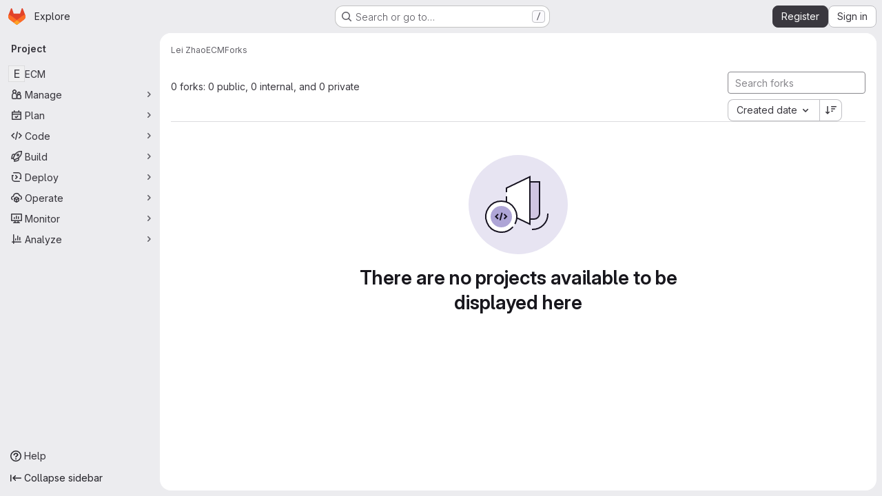

--- FILE ---
content_type: text/javascript; charset=utf-8
request_url: https://vcgit.hhi.fraunhofer.de/assets/webpack/pages.projects.5ed7871a.chunk.js
body_size: 230
content:
(this.webpackJsonp=this.webpackJsonp||[]).push([["pages.projects"],{243:function(e,p,s){s("HVBj"),e.exports=s("gjpc")}},[[243,"runtime","main","commons-pages.projects-pages.projects.activity-pages.projects.alert_management.details-pages.project-8c2226c2"]]]);
//# sourceMappingURL=pages.projects.5ed7871a.chunk.js.map